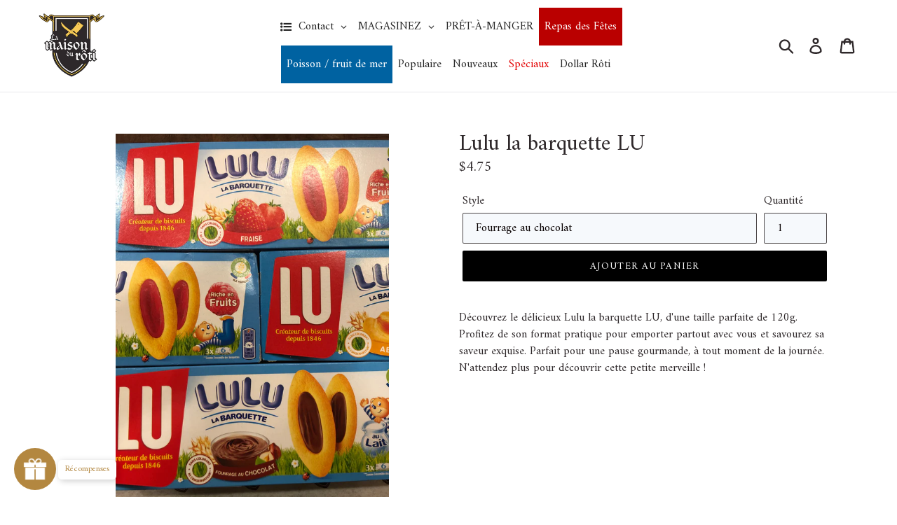

--- FILE ---
content_type: text/javascript
request_url: https://maisonduroti.com/cdn/shop/t/3/assets/zenithify.smartlabels.js?v=5048897421121146891606345921
body_size: 5178
content:
(function(){typeof ZENITHIFY=="undefined"&&(ZENITHIFY={}),ZENITHIFY.smartLabels=new function(){this.jQuery=null,this.shopId="4242",this.labels=[{id:4244,store_id:4242,name:"Local",label_image:{type:"background_color",type_upload_image:"5ea7772a41d01_1588033322.jpg",type_background_color:"#016ebd",type_use_sample:"",text:"LOCAL",text_color:"#ffffff",text_style:"color: rgb(255, 255, 255); font-weight: normal; font-size: 12px; font-style: normal;",text_size:13,label_link:"",position:"top_left",label_width:"50",label_width_type:"px",label_height:"25",label_height_type:"px",use_mobile_same_desktop:1,label_width_mobile:"20",label_width_type_mobile:"%",label_height_mobile:"20",label_height_type_mobile:"%"},apply:{apply_variants:"",apply_collections:"158823186532",apply_tags:""},ignore:{ignore_variants:"",ignore_collections:"",ignore_tags:""},new_status:0,new_period:"10",inventory_status:0,inventory:"0",inventory_min:null,on_sale_status:0,on_sale:"0",price_status:0,price_min:null,price_max:null,start_date:"",end_date:""},{id:4245,store_id:4242,name:"Canada",label_image:{type:"background_color",type_upload_image:"",type_background_color:"#ba0101",type_use_sample:"",text:"CANADA",text_color:"#ffffff",text_style:"color: rgb(255, 255, 255);",text_size:12,label_link:"",position:"top_left",label_width:"60",label_width_type:"px",label_height:"25",label_height_type:"px",use_mobile_same_desktop:1,label_width_mobile:"20",label_width_type_mobile:"%",label_height_mobile:"20",label_height_type_mobile:"%"},apply:{apply_variants:"",apply_collections:"158823645284",apply_tags:""},ignore:{ignore_variants:"",ignore_collections:"",ignore_tags:""},new_status:0,new_period:"10",inventory_status:0,inventory:"0",inventory_min:null,on_sale_status:0,on_sale:"0",price_status:0,price_min:null,price_max:null,start_date:"",end_date:""},{id:4246,store_id:4242,name:"France",label_image:{type:"background_color",type_upload_image:"",type_background_color:"#0011a6",type_use_sample:"",text:"FRANCE",text_color:"#ffffff",text_style:"color: rgb(255, 255, 255);",text_size:"",label_link:"",position:"top_left",label_width:"60",label_width_type:"px",label_height:"25",label_height_type:"px",use_mobile_same_desktop:1,label_width_mobile:"20",label_width_type_mobile:"%",label_height_mobile:"20",label_height_type_mobile:"%"},apply:{apply_variants:"",apply_collections:"158823907428",apply_tags:""},ignore:{ignore_variants:"",ignore_collections:"",ignore_tags:""},new_status:0,new_period:"10",inventory_status:0,inventory:"0",inventory_min:null,on_sale_status:0,on_sale:"0",price_status:0,price_min:null,price_max:null,start_date:"",end_date:""},{id:4247,store_id:4242,name:"Solde",label_image:{type:"background_color",type_upload_image:"",type_background_color:"#ff0000",type_use_sample:"",text:"-[DISCOUNT_PERCENT_WITHOUT_DECIMAL]%",text_color:"#ffffff",text_style:"font-weight: bold; color: rgb(255, 255, 255);",text_size:"",label_link:"",position:"bottom_left",label_width:"60",label_width_type:"px",label_height:"25",label_height_type:"px",use_mobile_same_desktop:1,label_width_mobile:"20",label_width_type_mobile:"%",label_height_mobile:"20",label_height_type_mobile:"%"},apply:{apply_variants:"",apply_collections:"",apply_tags:""},ignore:{ignore_variants:"",ignore_collections:"",ignore_tags:""},new_status:0,new_period:"10",inventory_status:0,inventory:"0",inventory_min:null,on_sale_status:1,on_sale:"1",price_status:0,price_min:null,price_max:null,start_date:"",end_date:""},{id:4248,store_id:4242,name:"Nouveau",label_image:{type:"background_color",type_upload_image:"",type_background_color:"#b38740",type_use_sample:"",text:"NOUVEAU!",text_color:"#ffffff",text_style:"color: rgb(255, 255, 255);",text_size:"",label_link:"",position:"bottom_left",label_width:"80",label_width_type:"px",label_height:"25",label_height_type:"px",use_mobile_same_desktop:1,label_width_mobile:"20",label_width_type_mobile:"%",label_height_mobile:"20",label_height_type_mobile:"%"},apply:{apply_variants:"",apply_collections:"",apply_tags:""},ignore:{ignore_variants:"",ignore_collections:"",ignore_tags:""},new_status:1,new_period:"15",inventory_status:0,inventory:"0",inventory_min:null,on_sale_status:0,on_sale:"0",price_status:0,price_min:null,price_max:null,start_date:"",end_date:""},{id:4469,store_id:4242,name:"Maison",label_image:{type:"background_color",type_upload_image:"5ea7772a41d01_1588033322.jpg",type_background_color:"#c29700",type_use_sample:"",text:"MAISON",text_color:"#ffffff",text_style:"color: rgb(255, 255, 255); font-weight: normal; font-size: 12px; font-style: normal;",text_size:13,label_link:"",position:"top_left",label_width:"55",label_width_type:"px",label_height:"25",label_height_type:"px",use_mobile_same_desktop:1,label_width_mobile:"20",label_width_type_mobile:"%",label_height_mobile:"20",label_height_type_mobile:"%"},apply:{apply_variants:"",apply_collections:"199429816488",apply_tags:""},ignore:{ignore_variants:"",ignore_collections:"",ignore_tags:""},new_status:0,new_period:"10",inventory_status:0,inventory:"0",inventory_min:null,on_sale_status:0,on_sale:"0",price_status:0,price_min:null,price_max:null,start_date:"",end_date:""},{id:4841,store_id:4242,name:"Plait aux enfants",label_image:{type:"background_color",type_upload_image:"",type_background_color:"#4f04f0",type_use_sample:"",text:"EnFaNtS :)",text_color:"#ffffff",text_style:"color: rgb(255, 255, 255);",text_size:"",label_link:"",position:"bottom_right",label_width:"86",label_width_type:"px",label_height:"25",label_height_type:"px",use_mobile_same_desktop:1,label_width_mobile:"20",label_width_type_mobile:"%",label_height_mobile:"20",label_height_type_mobile:"%"},apply:{apply_variants:"",apply_collections:"219866366120",apply_tags:""},ignore:{ignore_variants:"",ignore_collections:"",ignore_tags:""},new_status:0,new_period:"10",inventory_status:0,inventory:"10",inventory_min:"0",on_sale_status:0,on_sale:"0",price_status:0,price_min:null,price_max:null,start_date:"",end_date:""}],this.init=function(e2){if(!this.checkScript())return!1;if(typeof zenslLoaded!="undefined"){if(zenslLoaded!=0)return!1;zenslLoaded=!0}if(this.labels.length==0)return!1;this.jQuery=e2;var t2=this;this.hasOwnProperty("product")&&(this.displayLabelOnProductPage(),this.jQuery(".single-option-selector, .single-option-selector__radio").change(function(){setTimeout(function(){t2.displayLabelOnProductPage()},500)}),this.jQuery(window).resize(function(){t2.displayLabelOnProductPage()}),typeof lazySizes!="undefined"&&document.addEventListener("lazybeforeunveil",function(){t2.displayLabelOnProductPage()})),typeof zenslCheckAjax!="undefined"&&(this.displayLabelOnCollection(),this.jQuery(window).resize(function(){t2.displayLabelOnCollection()}),typeof zenslCheckAjaxSuccess!="undefined"&&this.jQuery(document).ajaxSuccess(function(){t2.displayLabelOnCollection()}))},this.checkScript=function(){for(var e2=!1,t2=document.getElementsByTagName("script"),i2=0;i2<t2.length;++i2){var n=t2[i2].getAttribute("src");if(0<=t2[i2].innerText.indexOf("asyncLoad")&&0<=t2[i2].innerText.indexOf("zenithify.smartlabels.js")||n&&0<=n.indexOf("shop=")&&0<=n.indexOf("zenithify.smartlabels.js")){e2=!0;break}}return e2},this.displayLabelOnProductPage=function(){var e2,t2,i2,n,r,a;0<this.jQuery('picture[data-pf-type="MasterImage"]').length&&(e2=this).jQuery('picture[data-pf-type="MasterImage"]').each(function(){e2.jQuery(this).addClass("zensl-product-manual")}),0<this.jQuery(".zensl-product-manual").length?((n=this.jQuery(".zensl-product-manual")).removeClass("zensl-wrapper"),n.addClass("zensl-wrapper"),n.find(".zensl-product-container").length==0&&n.prepend('<div class="zensl-product-container"></div>'),this.getVariantOnProductPage()):typeof(t2=this.getMainImage())=="object"&&t2!==null&&(i2=!1,0<this.jQuery(".zensl-product").length?(n=this.jQuery(".zensl-product").parent(),i2=!0):typeof zenslProduct!="undefined"?(n=this.jQuery(zenslProduct),i2=!0):(typeof t2.parents!="function"&&(t2=this.jQuery(t2)),0<t2.parents(".flexslider > .slides").length||0<t2.parents(".flexslider > .flex-viewport > .slides").length?(n=t2.parents(".flexslider").parent(),i2=!0):n=t2.parents(":not(a):not(.zoomWrapper):not(.zoom-lightbox)").first(),0<n.parent(".zoom-lightbox").length&&(n=n.parent(".zoom-lightbox").parent(),i2=!0)),n.addClass("zensl-wrapper"),n.find(".zensl-product-container").length==0&&n.prepend('<div class="zensl-product-container"></div>'),i2?(this.jQuery(".zensl-product-container").css({"margin-left":this.getMarginLeft(n),"margin-right":this.getMarginRight(n),"margin-top":this.getMarginTop(n),"margin-bottom":this.getMarginTop(n),padding:this.getPadding(n)}),t2=n):this.jQuery(".zensl-product-container").css({"margin-left":this.getMarginLeft(t2),"margin-right":this.getMarginRight(t2),"margin-top":this.getMarginTop(t2),"margin-bottom":this.getMarginTop(t2),padding:this.getPadding(t2)}),(r=0<t2.width()?t2.width():0)===0&&t2.get(0)&&(r=t2.get(0).width),0<r&&this.jQuery(".zensl-product-container").css({width:r}),(a=0<t2.height()?t2.height():0)===0&&t2.get(0)&&(a=t2.get(0).height),0<a&&this.jQuery(".zensl-product-container").css({height:a}),this.getVariantOnProductPage())},this.getVariantOnProductPage=function(){var e2=this.getCurrentVariantId();if(!e2){for(var t2=0;t2<this.product.variants.length;t2++)if(0<this.product.variants[t2].inventory_quantity||!this.product.variants[t2].hasOwnProperty("inventory_management")){e2=this.product.variants[t2].id;break}}if(!(e2=e2||this.product.variants[0].id))return!1;this.displayLabelByVariant(e2)},this.getMainImage=function(){var e2=this.jQuery('img[src*="/products/"][src*="/cdn.shopify.com/s/files/"][src*=".jp"], img[src*="/products/"][src*="/cdn.shopify.com/s/files/"][src*=".png"], img[src*="/products/"][src*="/cdn.shopify.com/s/files/"][src*=".JP"], img[src*="/products/"][src*="/cdn.shopify.com/s/files/"][src*=".PNG"], img[srcset*="/products/"][srcset*="/cdn.shopify.com/s/files/"][srcset*=".jp"], img[srcset*="/products/"][srcset*="/cdn.shopify.com/s/files/"][srcset*=".png"], img[srcset*="/products/"][srcset*="/cdn.shopify.com/s/files/"][srcset*=".JP"], img[srcset*="/products/"][srcset*="/cdn.shopify.com/s/files/"][srcset*=".PNG"]');if(0<e2.length){var n=this.jQuery('meta[property="og:title"]').attr("content"),r=e2[0],a=0,s=this;return e2.each(function(){var e3,t2,i2=s.jQuery(this);i2.css("display")!="none"&&i2.css("opacity")!="0"&&i2.css("visibility")!="hidden"&&i2.parent().css("display")!="none"&&i2.parent().css("opacity")!="0"&&i2.parent().css("visibility")!="hidden"&&i2.parent().parent().css("display")!="none"&&i2.parent().parent().css("opacity")!="0"&&i2.parent().parent().css("visibility")!="hidden"&&(e3=i2.width(),!n||(t2=i2.attr("alt"))&&0<=t2.indexOf(n)&&(e3*=10),a<e3&&(a=e3,r=i2))}),r}return!1},this.displayLabelByVariant=function(e2){this.jQuery(".zensl-product-container .zensl-label-image").remove();for(var t2=!1,i2=0;i2<this.product.variants.length;i2++)if(e2==this.product.variants[i2].id){t2=this.product.variants[i2];break}if(!t2)return!1;for(var n,r=0;r<this.labels.length;r++)this.checkConditionOfVariant(this.labels[r],t2)&&(n=this.generateLabelHtml(this.labels[r],t2,"variant"),this.jQuery(".zensl-product-container .zensl-label-image.label-id"+this.labels[r].id).remove(),this.jQuery(".zensl-product-container").append(n))},this.checkConditionOfVariant=function(e2,t2){if(e2.start_date!=""){var i2=new Date(e2.start_date);if(Date.parse(new Date().toUTCString())<Date.UTC(i2.getFullYear(),i2.getMonth(),i2.getDate(),i2.getHours(),i2.getMinutes(),i2.getSeconds()))return!1}if(e2.end_date!=""){var n=new Date(e2.end_date);if(Date.parse(new Date().toUTCString())>Date.UTC(n.getFullYear(),n.getMonth(),n.getDate(),n.getHours(),n.getMinutes(),n.getSeconds()))return!1}if(e2.ignore.ignore_variants!=""&&0<=this.jQuery.inArray(t2.id+"",e2.ignore.ignore_variants.split(","))||e2.ignore.ignore_collections!=""&&this.findMatch(this.product.collections,e2.ignore.ignore_collections)||e2.ignore.ignore_tags!=""&&this.findMatch(this.product.tags,e2.ignore.ignore_tags))return!1;if(e2.apply.apply_variants!=""||e2.apply.apply_collections!=""||e2.apply.apply_tags!=""){var r=!1;if(e2.apply.apply_variants!=""&&0<=this.jQuery.inArray(t2.id+"",e2.apply.apply_variants.split(","))&&(r=!0),r==0&&e2.apply.apply_collections!=""&&this.findMatch(this.product.collections,e2.apply.apply_collections)&&(r=!0),r==0&&e2.apply.apply_tags!=""&&this.findMatch(this.product.tags,e2.apply.apply_tags)&&(r=!0),r==0)return!1}if(e2.new_status&&(Date.parse(new Date)/1e3-this.product.published_at)/86400>parseInt(e2.new_period))return!1;if(e2.inventory_status){if(t2.inventory_management===void 0)return!1;if(e2.inventory_min!==void 0){if(e2.inventory_min!=null&&e2.inventory!=null&&(t2.inventory_quantity>parseInt(e2.inventory)||t2.inventory_quantity<parseInt(e2.inventory_min))||e2.inventory_min!=null&&e2.inventory==null&&t2.inventory_quantity<parseInt(e2.inventory_min)||e2.inventory_min==null&&e2.inventory!=null&&t2.inventory_quantity>parseInt(e2.inventory))return!1}else if(t2.inventory_quantity>parseInt(e2.inventory))return!1}return e2.on_sale_status&&(!t2.hasOwnProperty("compare_at_price")||t2.compare_at_price==null||!(t2.price<t2.compare_at_price)||100-t2.price/100/(t2.compare_at_price/100)*100<parseFloat(e2.on_sale))?!1:e2.price_status===void 0||!e2.price_status||!(t2.price/100<parseFloat(e2.price_min)||t2.price/100>parseFloat(e2.price_max))},this.displayLabelOnCollection=function(){var e2;this.jQuery!==void 0&&this.jQuery!=null&&(e2=this.getProductHandles(),0<Object.keys(e2).length&&this.getProductDataAndShowLabel(e2))},this.getProductHandles=function(){var e2,a,s,t2=[];return 0<this.jQuery(document).find(".zensl-collection-manual").length?(t2=this.jQuery(document).find(".zensl-collection-manual"),a={},s=this,t2.each(function(e3,t3){var i2,n,r;s.jQuery(t3).attr("data-product")&&(n=(i2=s.jQuery(t3).attr("data-product").split("/"))[i2.length-1].split(/[?#]/)[0],a.hasOwnProperty(n)?((r=a[n])instanceof Array||(r=[r],a[n]=r),r.push(t3)):a[decodeURI(n)]=t3)})):((t2=0<this.jQuery(".zensl-collection").length?(e2=this.jQuery(".zensl-collection")).attr("href")?this.jQuery(".zensl-collection"):this.jQuery(".zensl-collection").parent():e2!==void 0?this.jQuery(e2):this.jQuery('a[href*="/products/"]:not(form a[href*="/products/"]):not(.related-products a[href*="/products/"]):not(.not-zensl-label a[href*="/products/"]):not([href*=".jp"]):not([href*=".JP"]):not([href*=".png"]):not([href*=".PNG"]):not([href*="facebook.com"]):not([href*="twitter.com"]):not([href*="pinterest.com"])').has('img[src*="/products/"]:not([class*="not-zensl-label"]), img[data-src*="/products/"]:not([class*="not-zensl-label"]), img[src*="/no-image"], img[data-src*="/no-image"]')).length==0&&(t2=this.jQuery('a[href*="/products/"]:not(form a[href*="/products/"]):not(.related-products a[href*="/products/"]):not(.not-zensl-label a[href*="/products/"]):not([href*=".jp"]):not([href*=".JP"]):not([href*=".png"]):not([href*=".PNG"]):not([href*="facebook.com"]):not([href*="twitter.com"]):not([href*="pinterest.com"])')),a={},s=this,t2.each(function(e3,t3){var i2,n,r;s.jQuery(t3).attr("href")&&s.jQuery(t3).closest(".pf-lg--hidden").css("display")!="none"&&(n=(i2=s.jQuery(t3).attr("href").split("/"))[i2.length-1].split(/[?#]/)[0],a.hasOwnProperty(n)?((r=a[n])instanceof Array||(r=[r],a[n]=r),r.push(t3)):a[decodeURI(n)]=t3)})),a},this.getProductDataAndShowLabel=function(n){var e2=Object.keys(n),t2="",r=this,i2=0;for(var a in e2)typeof e2[a]=="string"&&(t2+=0<i2?" OR handle:"+e2[a]:"handle:"+e2[a],40<=++i2&&(this.jQuery.getScript(decodeURI("/search.js?view=zenithify.handle.js&q="+t2)),t2="",i2=0));0<i2&&this.jQuery.getScript(decodeURI("/search.js?view=zenithify.handle.js&q="+t2)),zenslGetProducts=function(e3){if(0<e3.results_count)for(var t3,i3=0;i3<e3.results.length;i3++)n.hasOwnProperty(e3.results[i3].handle)&&(t3=n[e3.results[i3].handle],r.checkLabel(t3,e3.results[i3]))}},this.checkLabel=function(e2,t2){for(var i2=0;i2<this.labels.length;i2++)this.checkConditions(this.labels[i2],t2)&&this.displayLabel(e2,t2,this.labels[i2])},this.checkConditions=function(e2,t2){if(e2.start_date!=""){var i2=new Date(e2.start_date);if(Date.parse(new Date().toUTCString())<Date.UTC(i2.getFullYear(),i2.getMonth(),i2.getDate(),i2.getHours(),i2.getMinutes(),i2.getSeconds()))return!1}if(e2.end_date!=""){var n=new Date(e2.end_date);if(Date.parse(new Date().toUTCString())>Date.UTC(n.getFullYear(),n.getMonth(),n.getDate(),n.getHours(),n.getMinutes(),n.getSeconds()))return!1}if(e2.ignore.ignore_variants!=""&&this.findVariants(t2.variants,e2.ignore.ignore_variants)||e2.ignore.ignore_collections!=""&&this.findMatch(t2.collections,e2.ignore.ignore_collections)||e2.ignore.ignore_tags!=""&&this.findMatch(t2.tags,e2.ignore.ignore_tags))return!1;if(e2.apply.apply_variants!=""||e2.apply.apply_collections!=""||e2.apply.apply_tags!=""){var r=!1;if(e2.apply.apply_variants!=""&&this.findVariants(t2.variants,e2.apply.apply_variants)&&(r=!0),r==0&&e2.apply.apply_collections!=""&&this.findMatch(t2.collections,e2.apply.apply_collections)&&(r=!0),r==0&&e2.apply.apply_tags!=""&&this.findMatch(t2.tags,e2.apply.apply_tags)&&(r=!0),r==0)return!1}if(e2.new_status&&(Date.parse(new Date)/1e3-t2.published_at)/86400>parseInt(e2.new_period))return!1;if(e2.inventory_status){for(var a=0,s=0;s<t2.variants.length;s++)t2.variants[s].hasOwnProperty("inventory_quantity")&&(a+=t2.variants[s].inventory_quantity);if(e2.inventory_min!==void 0){if(e2.inventory_min!=null&&e2.inventory!=null&&(a>parseInt(e2.inventory)||a<parseInt(e2.inventory_min))||e2.inventory_min!=null&&e2.inventory==null&&a<parseInt(e2.inventory_min)||e2.inventory_min==null&&e2.inventory!=null&&a>parseInt(e2.inventory))return!1}else if(a>parseInt(e2.inventory))return!1}return e2.on_sale_status&&(!t2.hasOwnProperty("compare_at_price")||t2.compare_at_price==null||!(t2.price<t2.compare_at_price)||100-t2.price/100/(t2.compare_at_price/100)*100<parseFloat(e2.on_sale))?!1:e2.price_status===void 0||!e2.price_status||!(t2.price/100<parseFloat(e2.price_min)||t2.price/100>parseFloat(e2.price_max))},this.displayLabel=function(e2,t2,i2){if(this.jQuery(document).find(e2).hasClass("zensl-collection-manual")){(o=this.jQuery(document).find(e2)).removeClass("zensl-wrapper"),o.addClass("zensl-wrapper"),o.find(".zensl-collection-container").length==0&&o.prepend('<div class="zensl-collection-container"></div>');var n=this.generateLabelHtml(i2,t2,"product");o.find(".zensl-collection-container .zensl-label-image.label-id-"+i2.id).remove(),o.find(".zensl-collection-container").append(n)}else{var r=this.jQuery(e2).find("img:not(.sca-fg-img-collect)"),a='img[src*="/products/"][src*="/cdn.shopify.com/s/files/"][src*=".jp"], img[srcset*="/products/"][srcset*="/cdn.shopify.com/s/files/"][srcset*=".jp"], img[src*="/products/"][src*="/cdn.shopify.com/s/files/"][src*=".JP"], img[srcset*="/products/"][srcset*="/cdn.shopify.com/s/files/"][srcset*=".JP"], img[src*="/products/"][src*="/cdn.shopify.com/s/files/"][src*=".png"], img[srcset*="/products/"][srcset*="/cdn.shopify.com/s/files/"][srcset*=".png"], img[src*="/products/"][src*="/cdn.shopify.com/s/files/"][src*=".PNG"], img[srcset*="/products/"][srcset*="/cdn.shopify.com/s/files/"][srcset*=".PNG"]',s=!1;if(r.length==0&&(r=this.jQuery(e2).parent().find(a),s=!0),r.length==0&&(r=this.jQuery(e2).parent().parent().find(a),s=!0),r.length==0)return!1;var o,l=r.first();(o=l.parents(":not(.zoomWrapper):not(a:has(.zoomWrapper))").first()).addClass("zensl-wrapper"),o.find(".zensl-collection-container").length==0&&o.prepend('<div class="zensl-collection-container"></div>'),s&&(e2=o);var c=this.jQuery(e2);c.find(".zensl-collection-container").css({"margin-left":this.getMarginLeft(l),"margin-right":this.getMarginRight(l),"margin-top":this.getMarginTop(l),"margin-bottom":this.getMarginTop(l),padding:this.getPadding(l)}),n=this.generateLabelHtml(i2,t2,"product"),c.find(".zensl-collection-container .zensl-label-image.label-id-"+i2.id).remove(),c.find(".zensl-collection-container").append(n)}},this.generateLabelHtml=function(e2,t2,i2){var n=e2.label_image,r="",a="";switch(n.type){case"upload_image":a="background-image: url('https://labels.zenithify.com/assets/images/"+this.shopId+"/"+n.type_upload_image+"');";break;case"background_color":r="background-color: "+n.type_background_color+";";break;default:a="background-image: url('https://labels.zenithify.com/assets/images/samples/"+n.type_use_sample+"');"}var s="",o=n.label_width,l=n.label_width_type,c=n.label_height,p=n.label_height_type;if(n.use_mobile_same_desktop!==void 0&&n.use_mobile_same_desktop==0&&this.mobileCheck()&&n.label_width_mobile!=""&&n.label_height_mobile!=""&&(o=n.label_width_mobile,l=n.label_width_type_mobile,c=n.label_height_mobile,p=n.label_height_type_mobile),e2.label_image.label_link!==void 0&&e2.label_image.label_link!=""?typeof zenslLinkOpenNewTab!="undefined"&&zenslLinkOpenNewTab==1?s+='<a class="zensl-label-image label-id-'+e2.id+" "+n.position+'" href="'+e2.label_image.label_link+'" target="_blank" style="background-color: transparent; background-size: contain; background-repeat: no-repeat; position: absolute; width: '+o+l+"; height: "+c+p+";"+a+r+'">':s+='<a class="zensl-label-image label-id-'+e2.id+" "+n.position+'" href="'+e2.label_image.label_link+'" style="background-color: transparent; background-size: contain; background-repeat: no-repeat; position: absolute; width: '+o+l+"; height: "+c+p+";"+a+r+'">':s+='<div class="zensl-label-image label-id-'+e2.id+" "+n.position+'" style="background-size: contain; background-repeat: no-repeat; position: absolute; width: '+o+l+"; height: "+c+p+";"+a+r+'">',(n.type=="upload_image"||n.type=="background_color")&&n.text!=""){var d="",u="",h="";n.text_color!=""&&(d="color: "+n.text_color+";"),n.text_style!=""&&(u=n.text_style),n.text_size!==void 0&&n.text_size!=""&&(h="font-size: "+n.text_size+"px;");var g=n.text;if(g.search("[DISCOUNT_PERCENT]")!==-1||g.search("[DISCOUNT_PERCENT_WITHOUT_DECIMAL]")!==-1||g.search("[DISCOUNT_AMOUNT]")!==-1||g.search("[STOCK]")!==-1){var f=0,y=0;t2.compare_at_price!==void 0&&(f=100-t2.price/100/(t2.compare_at_price/100)*100,y=(t2.compare_at_price-t2.price)/100),g=(g=(g=typeof zenslIgnoreDecimal!="undefined"?g.replace("[DISCOUNT_PERCENT]",parseInt(f).toString()):g.replace("[DISCOUNT_PERCENT]",f.toFixed(2).toString().replace(".00",""))).replace("[DISCOUNT_PERCENT_WITHOUT_DECIMAL]",parseInt(f).toString())).replace("[DISCOUNT_AMOUNT]",y.toString());var m=0;if(i2=="product")for(var v=0;v<t2.variants.length;v++)t2.variants[v].hasOwnProperty("inventory_management")&&t2.variants[v].hasOwnProperty("inventory_quantity")&&(m+=t2.variants[v].inventory_quantity);else t2.inventory_management!==void 0&&(m=t2.inventory_quantity);g=g.replace("[STOCK]",m)}s+='<span class="zensl-label-text" style="'+d+u+h+'">'+g+"</span>"}return e2.label_image.label_link!==void 0&&e2.label_image.label_link!=""?s+="</a>":s+="</div>",s},this.resizeLabel=function(e2){var t2=this.jQuery(e2);t2.find(".zensl-collection-container").css({"margin-left":this.getMarginLeft(t2),"margin-right":this.getMarginRight(t2),"margin-top":this.getMarginTop(t2),"margin-bottom":this.getMarginTop(t2),padding:this.getPadding(t2)})},this.findVariants=function(e2,t2){for(var i2=0;i2<e2.length;i2++)if(-1<t2.indexOf(e2[i2].id+""))return!0;return!1},this.getCurrentVariantId=function(){var e2=!1;if(Shopify.urlParam!==void 0&&(e2=Shopify.urlParam("variant")),!(e2=e2||window.location.search.split("variant=")[1])){var t2=!1;if(Shopify.OptionSelectors!==void 0&&Shopify.OptionSelectors.domIdPrefix!==void 0&&(t2=document.getElementById(Shopify.OptionSelectors.domIdPrefix)),!t2)return!1;var i2=t2.querySelector("[selected]");if(!i2)return!1;e2=i2.value}return e2},this.findMatch=function(e2,t2){for(var i2=0;i2<e2.length;i2++)if(-1<t2.indexOf(e2[i2]+""))return!0;return!1},this.getMarginLeft=function(e2){if(-1<navigator.userAgent.search("Firefox")){var t2=window.getComputedStyle(e2.get(0));return parseInt(t2.marginLeft,10)}return(e2.outerWidth(!0)-e2.outerWidth())/2},this.getMarginRight=function(e2){if(-1<navigator.userAgent.search("Firefox")){var t2=window.getComputedStyle(e2.get(0));return parseInt(t2.marginRight,10)}return(e2.outerWidth(!0)-e2.outerWidth())/2},this.getMarginTop=function(e2){return e2.outerHeight(!0)===void 0?0:(e2.outerHeight(!0)-e2.outerHeight())/2},this.getPadding=function(e2){return e2.innerWidth()-e2.width()},this.mobileCheck=function(){var e2,t2=!1;return e2=navigator.userAgent||navigator.vendor||window.opera,(/(android|bb\d+|meego).+mobile|avantgo|bada\/|blackberry|blazer|compal|elaine|fennec|hiptop|iemobile|ip(hone|od)|iris|kindle|lge |maemo|midp|mmp|mobile.+firefox|netfront|opera m(ob|in)i|palm( os)?|phone|p(ixi|re)\/|plucker|pocket|psp|series(4|6)0|symbian|treo|up\.(browser|link)|vodafone|wap|windows ce|xda|xiino/i.test(e2)||/1207|6310|6590|3gso|4thp|50[1-6]i|770s|802s|a wa|abac|ac(er|oo|s\-)|ai(ko|rn)|al(av|ca|co)|amoi|an(ex|ny|yw)|aptu|ar(ch|go)|as(te|us)|attw|au(di|\-m|r |s )|avan|be(ck|ll|nq)|bi(lb|rd)|bl(ac|az)|br(e|v)w|bumb|bw\-(n|u)|c55\/|capi|ccwa|cdm\-|cell|chtm|cldc|cmd\-|co(mp|nd)|craw|da(it|ll|ng)|dbte|dc\-s|devi|dica|dmob|do(c|p)o|ds(12|\-d)|el(49|ai)|em(l2|ul)|er(ic|k0)|esl8|ez([4-7]0|os|wa|ze)|fetc|fly(\-|_)|g1 u|g560|gene|gf\-5|g\-mo|go(\.w|od)|gr(ad|un)|haie|hcit|hd\-(m|p|t)|hei\-|hi(pt|ta)|hp( i|ip)|hs\-c|ht(c(\-| |_|a|g|p|s|t)|tp)|hu(aw|tc)|i\-(20|go|ma)|i230|iac( |\-|\/)|ibro|idea|ig01|ikom|im1k|inno|ipaq|iris|ja(t|v)a|jbro|jemu|jigs|kddi|keji|kgt( |\/)|klon|kpt |kwc\-|kyo(c|k)|le(no|xi)|lg( g|\/(k|l|u)|50|54|\-[a-w])|libw|lynx|m1\-w|m3ga|m50\/|ma(te|ui|xo)|mc(01|21|ca)|m\-cr|me(rc|ri)|mi(o8|oa|ts)|mmef|mo(01|02|bi|de|do|t(\-| |o|v)|zz)|mt(50|p1|v )|mwbp|mywa|n10[0-2]|n20[2-3]|n30(0|2)|n50(0|2|5)|n7(0(0|1)|10)|ne((c|m)\-|on|tf|wf|wg|wt)|nok(6|i)|nzph|o2im|op(ti|wv)|oran|owg1|p800|pan(a|d|t)|pdxg|pg(13|\-([1-8]|c))|phil|pire|pl(ay|uc)|pn\-2|po(ck|rt|se)|prox|psio|pt\-g|qa\-a|qc(07|12|21|32|60|\-[2-7]|i\-)|qtek|r380|r600|raks|rim9|ro(ve|zo)|s55\/|sa(ge|ma|mm|ms|ny|va)|sc(01|h\-|oo|p\-)|sdk\/|se(c(\-|0|1)|47|mc|nd|ri)|sgh\-|shar|sie(\-|m)|sk\-0|sl(45|id)|sm(al|ar|b3|it|t5)|so(ft|ny)|sp(01|h\-|v\-|v )|sy(01|mb)|t2(18|50)|t6(00|10|18)|ta(gt|lk)|tcl\-|tdg\-|tel(i|m)|tim\-|t\-mo|to(pl|sh)|ts(70|m\-|m3|m5)|tx\-9|up(\.b|g1|si)|utst|v400|v750|veri|vi(rg|te)|vk(40|5[0-3]|\-v)|vm40|voda|vulc|vx(52|53|60|61|70|80|81|83|85|98)|w3c(\-| )|webc|whit|wi(g |nc|nw)|wmlb|wonu|x700|yas\-|your|zeto|zte\-/i.test(e2.substr(0,4)))&&(t2=!0),t2}};var e,t,i;typeof jQuery=="undefined"||0<function(e2,t2){try{var i2=e2.split("."),n=t2.split("."),r=1e8*parseInt(i2[0])+1e6*parseInt(i2[1])+1e4*parseInt(i2[2]),a=1e8*parseInt(n[0])+1e6*parseInt(n[1])+1e4*parseInt(n[2]);return a<r?1:r<a?-1:0}catch(e3){}return 1}("3.1.1",jQuery.fn.jquery)?ZENITHIFY.jQuery===void 0?(e="//ajax.googleapis.com/ajax/libs/jquery/3.1.1/jquery.min.js",t=function(){ZENITHIFY.jQuery=jQuery.noConflict(!0),ZENITHIFY.jQuery(document).ready(function(){ZENITHIFY.smartLabels.init(ZENITHIFY.jQuery)})},(i=document.createElement("script")).type="text/javascript",i.readyState?i.onreadystatechange=function(){i.readyState!="loaded"&&i.readyState!="complete"||(i.onreadystatechange=null,t())}:i.onload=function(){t()},i.src=e,document.getElementsByTagName("head")[0].appendChild(i)):ZENITHIFY.smartLabels.init(ZENITHIFY.jQuery):(ZENITHIFY.jQuery=jQuery,ZENITHIFY.jQuery(document).ready(function(){ZENITHIFY.smartLabels.init(ZENITHIFY.jQuery)}))})();
//# sourceMappingURL=/cdn/shop/t/3/assets/zenithify.smartlabels.js.map?v=5048897421121146891606345921
